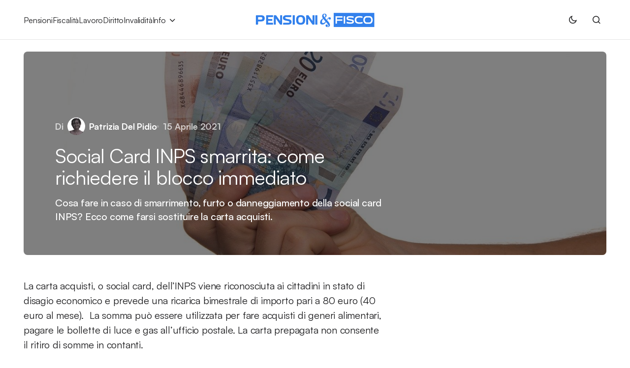

--- FILE ---
content_type: text/html; charset=UTF-8
request_url: https://www.pensioniefisco.it/social-card-inps-smarrita-come-richiedere-il-blocco-immediato
body_size: 15182
content:
<!doctype html>
<html lang="it-IT">
<head>
	<meta charset="UTF-8" />
	<meta name="viewport" content="width=device-width, initial-scale=1" />
	<link rel="profile" href="https://gmpg.org/xfn/11" />

	<meta name='robots' content='index, follow, max-image-preview:large, max-snippet:-1, max-video-preview:-1' />

	<title>Social Card INPS smarrita: come richiedere il blocco immediato - PensionieFisco.it</title>
	<meta name="description" content="Cosa fare in caso di smarrimento, furto o danneggiamento della social card INPS? Ecco come farsi sostituire la carta acquisti." />
	<link rel="canonical" href="https://www.pensioniefisco.it/social-card-inps-smarrita-come-richiedere-il-blocco-immediato" />
	<meta property="og:locale" content="it_IT" />
	<meta property="og:type" content="article" />
	<meta property="og:title" content="Social Card INPS smarrita: come richiedere il blocco immediato - PensionieFisco.it" />
	<meta property="og:description" content="Cosa fare in caso di smarrimento, furto o danneggiamento della social card INPS? Ecco come farsi sostituire la carta acquisti." />
	<meta property="og:url" content="https://www.pensioniefisco.it/social-card-inps-smarrita-come-richiedere-il-blocco-immediato" />
	<meta property="og:site_name" content="PensionieFisco.it" />
	<meta property="article:publisher" content="https://www.facebook.com/Pensioniefisco" />
	<meta property="article:published_time" content="2021-04-15T16:23:59+00:00" />
	<meta property="article:modified_time" content="2023-07-21T01:43:10+00:00" />
	<meta property="og:image" content="https://www.pensioniefisco.it/wp-content/uploads/2021/01/carta-acquisti-inps-2020-bimbi-anziani.jpg" />
	<meta property="og:image:width" content="1280" />
	<meta property="og:image:height" content="853" />
	<meta property="og:image:type" content="image/jpeg" />
	<meta name="author" content="Patrizia Del Pidio" />
	<meta name="twitter:card" content="summary_large_image" />
	<script type="application/ld+json" class="yoast-schema-graph">{"@context":"https://schema.org","@graph":[{"@type":"NewsArticle","@id":"https://www.pensioniefisco.it/social-card-inps-smarrita-come-richiedere-il-blocco-immediato#article","isPartOf":{"@id":"https://www.pensioniefisco.it/social-card-inps-smarrita-come-richiedere-il-blocco-immediato"},"author":{"name":"Patrizia Del Pidio","@id":"https://www.pensioniefisco.it/#/schema/person/c884cd0ff8ee8503855b720cf7f9801a"},"headline":"Social Card INPS smarrita: come richiedere il blocco immediato","datePublished":"2021-04-15T16:23:59+00:00","dateModified":"2023-07-21T01:43:10+00:00","mainEntityOfPage":{"@id":"https://www.pensioniefisco.it/social-card-inps-smarrita-come-richiedere-il-blocco-immediato"},"wordCount":336,"publisher":{"@id":"https://www.pensioniefisco.it/#organization"},"image":{"@id":"https://www.pensioniefisco.it/social-card-inps-smarrita-come-richiedere-il-blocco-immediato#primaryimage"},"thumbnailUrl":"https://www.pensioniefisco.it/wp-content/uploads/2021/01/carta-acquisti-inps-2020-bimbi-anziani.jpg","keywords":["Bonus e Detrazioni"],"articleSection":["Pensioni"],"inLanguage":"it-IT","copyrightYear":"2021","copyrightHolder":{"@id":"https://www.pensioniefisco.it/#organization"}},{"@type":"WebPage","@id":"https://www.pensioniefisco.it/social-card-inps-smarrita-come-richiedere-il-blocco-immediato","url":"https://www.pensioniefisco.it/social-card-inps-smarrita-come-richiedere-il-blocco-immediato","name":"Social Card INPS smarrita: come richiedere il blocco immediato - PensionieFisco.it","isPartOf":{"@id":"https://www.pensioniefisco.it/#website"},"primaryImageOfPage":{"@id":"https://www.pensioniefisco.it/social-card-inps-smarrita-come-richiedere-il-blocco-immediato#primaryimage"},"image":{"@id":"https://www.pensioniefisco.it/social-card-inps-smarrita-come-richiedere-il-blocco-immediato#primaryimage"},"thumbnailUrl":"https://www.pensioniefisco.it/wp-content/uploads/2021/01/carta-acquisti-inps-2020-bimbi-anziani.jpg","datePublished":"2021-04-15T16:23:59+00:00","dateModified":"2023-07-21T01:43:10+00:00","description":"Cosa fare in caso di smarrimento, furto o danneggiamento della social card INPS? Ecco come farsi sostituire la carta acquisti.","breadcrumb":{"@id":"https://www.pensioniefisco.it/social-card-inps-smarrita-come-richiedere-il-blocco-immediato#breadcrumb"},"inLanguage":"it-IT","potentialAction":[{"@type":"ReadAction","target":["https://www.pensioniefisco.it/social-card-inps-smarrita-come-richiedere-il-blocco-immediato"]}]},{"@type":"ImageObject","inLanguage":"it-IT","@id":"https://www.pensioniefisco.it/social-card-inps-smarrita-come-richiedere-il-blocco-immediato#primaryimage","url":"https://www.pensioniefisco.it/wp-content/uploads/2021/01/carta-acquisti-inps-2020-bimbi-anziani.jpg","contentUrl":"https://www.pensioniefisco.it/wp-content/uploads/2021/01/carta-acquisti-inps-2020-bimbi-anziani.jpg","width":1280,"height":853,"caption":"anziani"},{"@type":"BreadcrumbList","@id":"https://www.pensioniefisco.it/social-card-inps-smarrita-come-richiedere-il-blocco-immediato#breadcrumb","itemListElement":[{"@type":"ListItem","position":1,"name":"Home","item":"https://www.pensioniefisco.it/"},{"@type":"ListItem","position":2,"name":"Pensioni","item":"https://www.pensioniefisco.it/pensioni-notizie"},{"@type":"ListItem","position":3,"name":"Social Card INPS smarrita: come richiedere il blocco immediato"}]},{"@type":"WebSite","@id":"https://www.pensioniefisco.it/#website","url":"https://www.pensioniefisco.it/","name":"Pensioniefisco.it","description":"","publisher":{"@id":"https://www.pensioniefisco.it/#organization"},"potentialAction":[{"@type":"SearchAction","target":{"@type":"EntryPoint","urlTemplate":"https://www.pensioniefisco.it/?s={search_term_string}"},"query-input":{"@type":"PropertyValueSpecification","valueRequired":true,"valueName":"search_term_string"}}],"inLanguage":"it-IT"},{"@type":"Organization","@id":"https://www.pensioniefisco.it/#organization","name":"PensionieFisco.it","url":"https://www.pensioniefisco.it/","logo":{"@type":"ImageObject","inLanguage":"it-IT","@id":"https://www.pensioniefisco.it/#/schema/logo/image/","url":"https://www.pensioniefisco.it/wp-content/uploads/2023/07/pef-brand-696.jpg","contentUrl":"https://www.pensioniefisco.it/wp-content/uploads/2023/07/pef-brand-696.jpg","width":696,"height":696,"caption":"PensionieFisco.it"},"image":{"@id":"https://www.pensioniefisco.it/#/schema/logo/image/"},"sameAs":["https://www.facebook.com/Pensioniefisco"]},{"@type":"Person","@id":"https://www.pensioniefisco.it/#/schema/person/c884cd0ff8ee8503855b720cf7f9801a","name":"Patrizia Del Pidio","image":{"@type":"ImageObject","inLanguage":"it-IT","@id":"https://www.pensioniefisco.it/#/schema/person/image/","url":"https://secure.gravatar.com/avatar/a0fc363c946217bea7b76dbabc2a0421fc04e63218c4f850f56ab7a1db196229?s=96&d=blank&r=g","contentUrl":"https://secure.gravatar.com/avatar/a0fc363c946217bea7b76dbabc2a0421fc04e63218c4f850f56ab7a1db196229?s=96&d=blank&r=g","caption":"Patrizia Del Pidio"},"description":"Giornalista pubblicista dal 2017, è stata direttore responsabile della testata online Investireoggi.it. Collabora dal 2014 con la testata online Orizzontescuola.it ed è stata cofounder e autore del sito web Notizieora.it. Esperta di previdenza e fiscalità da anni, oltre che fornire informazione puntuale e autorevole, risponde alle domande dei lettori su questi argomenti. Vuoi contattarmi? Scrivi una mail a info@pensioniefisco.it","sameAs":["https://www.pensioniefisco.it","https://www.linkedin.com/in/patrizia-del-pidio-59172aa0/"],"url":"https://www.pensioniefisco.it/author/patrizia-delpidio"}]}</script>


<link rel="alternate" type="application/rss+xml" title="PensionieFisco.it &raquo; Feed" href="https://www.pensioniefisco.it/feed" />
<style id='wp-img-auto-sizes-contain-inline-css'>
img:is([sizes=auto i],[sizes^="auto," i]){contain-intrinsic-size:3000px 1500px}
/*# sourceURL=wp-img-auto-sizes-contain-inline-css */
</style>
<style id='wp-block-library-inline-css'>
:root{--wp-block-synced-color:#7a00df;--wp-block-synced-color--rgb:122,0,223;--wp-bound-block-color:var(--wp-block-synced-color);--wp-editor-canvas-background:#ddd;--wp-admin-theme-color:#007cba;--wp-admin-theme-color--rgb:0,124,186;--wp-admin-theme-color-darker-10:#006ba1;--wp-admin-theme-color-darker-10--rgb:0,107,160.5;--wp-admin-theme-color-darker-20:#005a87;--wp-admin-theme-color-darker-20--rgb:0,90,135;--wp-admin-border-width-focus:2px}@media (min-resolution:192dpi){:root{--wp-admin-border-width-focus:1.5px}}.wp-element-button{cursor:pointer}:root .has-very-light-gray-background-color{background-color:#eee}:root .has-very-dark-gray-background-color{background-color:#313131}:root .has-very-light-gray-color{color:#eee}:root .has-very-dark-gray-color{color:#313131}:root .has-vivid-green-cyan-to-vivid-cyan-blue-gradient-background{background:linear-gradient(135deg,#00d084,#0693e3)}:root .has-purple-crush-gradient-background{background:linear-gradient(135deg,#34e2e4,#4721fb 50%,#ab1dfe)}:root .has-hazy-dawn-gradient-background{background:linear-gradient(135deg,#faaca8,#dad0ec)}:root .has-subdued-olive-gradient-background{background:linear-gradient(135deg,#fafae1,#67a671)}:root .has-atomic-cream-gradient-background{background:linear-gradient(135deg,#fdd79a,#004a59)}:root .has-nightshade-gradient-background{background:linear-gradient(135deg,#330968,#31cdcf)}:root .has-midnight-gradient-background{background:linear-gradient(135deg,#020381,#2874fc)}:root{--wp--preset--font-size--normal:16px;--wp--preset--font-size--huge:42px}.has-regular-font-size{font-size:1em}.has-larger-font-size{font-size:2.625em}.has-normal-font-size{font-size:var(--wp--preset--font-size--normal)}.has-huge-font-size{font-size:var(--wp--preset--font-size--huge)}.has-text-align-center{text-align:center}.has-text-align-left{text-align:left}.has-text-align-right{text-align:right}.has-fit-text{white-space:nowrap!important}#end-resizable-editor-section{display:none}.aligncenter{clear:both}.items-justified-left{justify-content:flex-start}.items-justified-center{justify-content:center}.items-justified-right{justify-content:flex-end}.items-justified-space-between{justify-content:space-between}.screen-reader-text{border:0;clip-path:inset(50%);height:1px;margin:-1px;overflow:hidden;padding:0;position:absolute;width:1px;word-wrap:normal!important}.screen-reader-text:focus{background-color:#ddd;clip-path:none;color:#444;display:block;font-size:1em;height:auto;left:5px;line-height:normal;padding:15px 23px 14px;text-decoration:none;top:5px;width:auto;z-index:100000}html :where(.has-border-color){border-style:solid}html :where([style*=border-top-color]){border-top-style:solid}html :where([style*=border-right-color]){border-right-style:solid}html :where([style*=border-bottom-color]){border-bottom-style:solid}html :where([style*=border-left-color]){border-left-style:solid}html :where([style*=border-width]){border-style:solid}html :where([style*=border-top-width]){border-top-style:solid}html :where([style*=border-right-width]){border-right-style:solid}html :where([style*=border-bottom-width]){border-bottom-style:solid}html :where([style*=border-left-width]){border-left-style:solid}html :where(img[class*=wp-image-]){height:auto;max-width:100%}:where(figure){margin:0 0 1em}html :where(.is-position-sticky){--wp-admin--admin-bar--position-offset:var(--wp-admin--admin-bar--height,0px)}@media screen and (max-width:600px){html :where(.is-position-sticky){--wp-admin--admin-bar--position-offset:0px}}

/*# sourceURL=wp-block-library-inline-css */
</style><style id='wp-block-heading-inline-css'>
h1:where(.wp-block-heading).has-background,h2:where(.wp-block-heading).has-background,h3:where(.wp-block-heading).has-background,h4:where(.wp-block-heading).has-background,h5:where(.wp-block-heading).has-background,h6:where(.wp-block-heading).has-background{padding:1.25em 2.375em}h1.has-text-align-left[style*=writing-mode]:where([style*=vertical-lr]),h1.has-text-align-right[style*=writing-mode]:where([style*=vertical-rl]),h2.has-text-align-left[style*=writing-mode]:where([style*=vertical-lr]),h2.has-text-align-right[style*=writing-mode]:where([style*=vertical-rl]),h3.has-text-align-left[style*=writing-mode]:where([style*=vertical-lr]),h3.has-text-align-right[style*=writing-mode]:where([style*=vertical-rl]),h4.has-text-align-left[style*=writing-mode]:where([style*=vertical-lr]),h4.has-text-align-right[style*=writing-mode]:where([style*=vertical-rl]),h5.has-text-align-left[style*=writing-mode]:where([style*=vertical-lr]),h5.has-text-align-right[style*=writing-mode]:where([style*=vertical-rl]),h6.has-text-align-left[style*=writing-mode]:where([style*=vertical-lr]),h6.has-text-align-right[style*=writing-mode]:where([style*=vertical-rl]){rotate:180deg}
/*# sourceURL=https://www.pensioniefisco.it/wp-includes/blocks/heading/style.min.css */
</style>
<style id='wp-block-group-inline-css'>
.wp-block-group{box-sizing:border-box}:where(.wp-block-group.wp-block-group-is-layout-constrained){position:relative}
/*# sourceURL=https://www.pensioniefisco.it/wp-includes/blocks/group/style.min.css */
</style>
<style id='wp-block-paragraph-inline-css'>
.is-small-text{font-size:.875em}.is-regular-text{font-size:1em}.is-large-text{font-size:2.25em}.is-larger-text{font-size:3em}.has-drop-cap:not(:focus):first-letter{float:left;font-size:8.4em;font-style:normal;font-weight:100;line-height:.68;margin:.05em .1em 0 0;text-transform:uppercase}body.rtl .has-drop-cap:not(:focus):first-letter{float:none;margin-left:.1em}p.has-drop-cap.has-background{overflow:hidden}:root :where(p.has-background){padding:1.25em 2.375em}:where(p.has-text-color:not(.has-link-color)) a{color:inherit}p.has-text-align-left[style*="writing-mode:vertical-lr"],p.has-text-align-right[style*="writing-mode:vertical-rl"]{rotate:180deg}
/*# sourceURL=https://www.pensioniefisco.it/wp-includes/blocks/paragraph/style.min.css */
</style>
<style id='global-styles-inline-css'>
:root{--wp--preset--aspect-ratio--square: 1;--wp--preset--aspect-ratio--4-3: 4/3;--wp--preset--aspect-ratio--3-4: 3/4;--wp--preset--aspect-ratio--3-2: 3/2;--wp--preset--aspect-ratio--2-3: 2/3;--wp--preset--aspect-ratio--16-9: 16/9;--wp--preset--aspect-ratio--9-16: 9/16;--wp--preset--color--black: #000000;--wp--preset--color--cyan-bluish-gray: #abb8c3;--wp--preset--color--white: #FFFFFF;--wp--preset--color--pale-pink: #f78da7;--wp--preset--color--vivid-red: #cf2e2e;--wp--preset--color--luminous-vivid-orange: #ff6900;--wp--preset--color--luminous-vivid-amber: #fcb900;--wp--preset--color--light-green-cyan: #7bdcb5;--wp--preset--color--vivid-green-cyan: #00d084;--wp--preset--color--pale-cyan-blue: #8ed1fc;--wp--preset--color--vivid-cyan-blue: #0693e3;--wp--preset--color--vivid-purple: #9b51e0;--wp--preset--color--blue: #59BACC;--wp--preset--color--green: #58AD69;--wp--preset--color--orange: #FFBC49;--wp--preset--color--red: #e32c26;--wp--preset--color--gray-50: #f8f9fa;--wp--preset--color--gray-100: #f8f9fb;--wp--preset--color--gray-200: #E0E0E0;--wp--preset--color--primary: #1D1D1F;--wp--preset--color--secondary: #616162;--wp--preset--color--layout: #f1f1f2;--wp--preset--color--border: #E4E4E4;--wp--preset--color--divider: #1D1D1F;--wp--preset--gradient--vivid-cyan-blue-to-vivid-purple: linear-gradient(135deg,rgb(6,147,227) 0%,rgb(155,81,224) 100%);--wp--preset--gradient--light-green-cyan-to-vivid-green-cyan: linear-gradient(135deg,rgb(122,220,180) 0%,rgb(0,208,130) 100%);--wp--preset--gradient--luminous-vivid-amber-to-luminous-vivid-orange: linear-gradient(135deg,rgb(252,185,0) 0%,rgb(255,105,0) 100%);--wp--preset--gradient--luminous-vivid-orange-to-vivid-red: linear-gradient(135deg,rgb(255,105,0) 0%,rgb(207,46,46) 100%);--wp--preset--gradient--very-light-gray-to-cyan-bluish-gray: linear-gradient(135deg,rgb(238,238,238) 0%,rgb(169,184,195) 100%);--wp--preset--gradient--cool-to-warm-spectrum: linear-gradient(135deg,rgb(74,234,220) 0%,rgb(151,120,209) 20%,rgb(207,42,186) 40%,rgb(238,44,130) 60%,rgb(251,105,98) 80%,rgb(254,248,76) 100%);--wp--preset--gradient--blush-light-purple: linear-gradient(135deg,rgb(255,206,236) 0%,rgb(152,150,240) 100%);--wp--preset--gradient--blush-bordeaux: linear-gradient(135deg,rgb(254,205,165) 0%,rgb(254,45,45) 50%,rgb(107,0,62) 100%);--wp--preset--gradient--luminous-dusk: linear-gradient(135deg,rgb(255,203,112) 0%,rgb(199,81,192) 50%,rgb(65,88,208) 100%);--wp--preset--gradient--pale-ocean: linear-gradient(135deg,rgb(255,245,203) 0%,rgb(182,227,212) 50%,rgb(51,167,181) 100%);--wp--preset--gradient--electric-grass: linear-gradient(135deg,rgb(202,248,128) 0%,rgb(113,206,126) 100%);--wp--preset--gradient--midnight: linear-gradient(135deg,rgb(2,3,129) 0%,rgb(40,116,252) 100%);--wp--preset--font-size--small: 13px;--wp--preset--font-size--medium: 20px;--wp--preset--font-size--large: 36px;--wp--preset--font-size--x-large: 42px;--wp--preset--spacing--20: 0.44rem;--wp--preset--spacing--30: 0.67rem;--wp--preset--spacing--40: 1rem;--wp--preset--spacing--50: 1.5rem;--wp--preset--spacing--60: 2.25rem;--wp--preset--spacing--70: 3.38rem;--wp--preset--spacing--80: 5.06rem;--wp--preset--shadow--natural: 6px 6px 9px rgba(0, 0, 0, 0.2);--wp--preset--shadow--deep: 12px 12px 50px rgba(0, 0, 0, 0.4);--wp--preset--shadow--sharp: 6px 6px 0px rgba(0, 0, 0, 0.2);--wp--preset--shadow--outlined: 6px 6px 0px -3px rgb(255, 255, 255), 6px 6px rgb(0, 0, 0);--wp--preset--shadow--crisp: 6px 6px 0px rgb(0, 0, 0);}:where(.is-layout-flex){gap: 0.5em;}:where(.is-layout-grid){gap: 0.5em;}body .is-layout-flex{display: flex;}.is-layout-flex{flex-wrap: wrap;align-items: center;}.is-layout-flex > :is(*, div){margin: 0;}body .is-layout-grid{display: grid;}.is-layout-grid > :is(*, div){margin: 0;}:where(.wp-block-columns.is-layout-flex){gap: 2em;}:where(.wp-block-columns.is-layout-grid){gap: 2em;}:where(.wp-block-post-template.is-layout-flex){gap: 1.25em;}:where(.wp-block-post-template.is-layout-grid){gap: 1.25em;}.has-black-color{color: var(--wp--preset--color--black) !important;}.has-cyan-bluish-gray-color{color: var(--wp--preset--color--cyan-bluish-gray) !important;}.has-white-color{color: var(--wp--preset--color--white) !important;}.has-pale-pink-color{color: var(--wp--preset--color--pale-pink) !important;}.has-vivid-red-color{color: var(--wp--preset--color--vivid-red) !important;}.has-luminous-vivid-orange-color{color: var(--wp--preset--color--luminous-vivid-orange) !important;}.has-luminous-vivid-amber-color{color: var(--wp--preset--color--luminous-vivid-amber) !important;}.has-light-green-cyan-color{color: var(--wp--preset--color--light-green-cyan) !important;}.has-vivid-green-cyan-color{color: var(--wp--preset--color--vivid-green-cyan) !important;}.has-pale-cyan-blue-color{color: var(--wp--preset--color--pale-cyan-blue) !important;}.has-vivid-cyan-blue-color{color: var(--wp--preset--color--vivid-cyan-blue) !important;}.has-vivid-purple-color{color: var(--wp--preset--color--vivid-purple) !important;}.has-black-background-color{background-color: var(--wp--preset--color--black) !important;}.has-cyan-bluish-gray-background-color{background-color: var(--wp--preset--color--cyan-bluish-gray) !important;}.has-white-background-color{background-color: var(--wp--preset--color--white) !important;}.has-pale-pink-background-color{background-color: var(--wp--preset--color--pale-pink) !important;}.has-vivid-red-background-color{background-color: var(--wp--preset--color--vivid-red) !important;}.has-luminous-vivid-orange-background-color{background-color: var(--wp--preset--color--luminous-vivid-orange) !important;}.has-luminous-vivid-amber-background-color{background-color: var(--wp--preset--color--luminous-vivid-amber) !important;}.has-light-green-cyan-background-color{background-color: var(--wp--preset--color--light-green-cyan) !important;}.has-vivid-green-cyan-background-color{background-color: var(--wp--preset--color--vivid-green-cyan) !important;}.has-pale-cyan-blue-background-color{background-color: var(--wp--preset--color--pale-cyan-blue) !important;}.has-vivid-cyan-blue-background-color{background-color: var(--wp--preset--color--vivid-cyan-blue) !important;}.has-vivid-purple-background-color{background-color: var(--wp--preset--color--vivid-purple) !important;}.has-black-border-color{border-color: var(--wp--preset--color--black) !important;}.has-cyan-bluish-gray-border-color{border-color: var(--wp--preset--color--cyan-bluish-gray) !important;}.has-white-border-color{border-color: var(--wp--preset--color--white) !important;}.has-pale-pink-border-color{border-color: var(--wp--preset--color--pale-pink) !important;}.has-vivid-red-border-color{border-color: var(--wp--preset--color--vivid-red) !important;}.has-luminous-vivid-orange-border-color{border-color: var(--wp--preset--color--luminous-vivid-orange) !important;}.has-luminous-vivid-amber-border-color{border-color: var(--wp--preset--color--luminous-vivid-amber) !important;}.has-light-green-cyan-border-color{border-color: var(--wp--preset--color--light-green-cyan) !important;}.has-vivid-green-cyan-border-color{border-color: var(--wp--preset--color--vivid-green-cyan) !important;}.has-pale-cyan-blue-border-color{border-color: var(--wp--preset--color--pale-cyan-blue) !important;}.has-vivid-cyan-blue-border-color{border-color: var(--wp--preset--color--vivid-cyan-blue) !important;}.has-vivid-purple-border-color{border-color: var(--wp--preset--color--vivid-purple) !important;}.has-vivid-cyan-blue-to-vivid-purple-gradient-background{background: var(--wp--preset--gradient--vivid-cyan-blue-to-vivid-purple) !important;}.has-light-green-cyan-to-vivid-green-cyan-gradient-background{background: var(--wp--preset--gradient--light-green-cyan-to-vivid-green-cyan) !important;}.has-luminous-vivid-amber-to-luminous-vivid-orange-gradient-background{background: var(--wp--preset--gradient--luminous-vivid-amber-to-luminous-vivid-orange) !important;}.has-luminous-vivid-orange-to-vivid-red-gradient-background{background: var(--wp--preset--gradient--luminous-vivid-orange-to-vivid-red) !important;}.has-very-light-gray-to-cyan-bluish-gray-gradient-background{background: var(--wp--preset--gradient--very-light-gray-to-cyan-bluish-gray) !important;}.has-cool-to-warm-spectrum-gradient-background{background: var(--wp--preset--gradient--cool-to-warm-spectrum) !important;}.has-blush-light-purple-gradient-background{background: var(--wp--preset--gradient--blush-light-purple) !important;}.has-blush-bordeaux-gradient-background{background: var(--wp--preset--gradient--blush-bordeaux) !important;}.has-luminous-dusk-gradient-background{background: var(--wp--preset--gradient--luminous-dusk) !important;}.has-pale-ocean-gradient-background{background: var(--wp--preset--gradient--pale-ocean) !important;}.has-electric-grass-gradient-background{background: var(--wp--preset--gradient--electric-grass) !important;}.has-midnight-gradient-background{background: var(--wp--preset--gradient--midnight) !important;}.has-small-font-size{font-size: var(--wp--preset--font-size--small) !important;}.has-medium-font-size{font-size: var(--wp--preset--font-size--medium) !important;}.has-large-font-size{font-size: var(--wp--preset--font-size--large) !important;}.has-x-large-font-size{font-size: var(--wp--preset--font-size--x-large) !important;}
/*# sourceURL=global-styles-inline-css */
</style>

<style id='classic-theme-styles-inline-css'>
/*! This file is auto-generated */
.wp-block-button__link{color:#fff;background-color:#32373c;border-radius:9999px;box-shadow:none;text-decoration:none;padding:calc(.667em + 2px) calc(1.333em + 2px);font-size:1.125em}.wp-block-file__button{background:#32373c;color:#fff;text-decoration:none}
/*# sourceURL=/wp-includes/css/classic-themes.min.css */
</style>
<link rel='stylesheet' id='csco_child_css-css' href='https://www.pensioniefisco.it/wp-content/themes/swyft-child/style.css?ver=1.0.0' media='all' />
<link rel='stylesheet' id='csco-styles-css' href='https://www.pensioniefisco.it/wp-content/themes/swyft/style.css?ver=1.0.6' media='all' />
<style id='cs-theme-fonts-inline-css'>
@font-face {font-family: satoshi;src: url('https://www.pensioniefisco.it/wp-content/themes/swyft/assets/static/fonts/satoshi-regular.woff2') format('woff2'),url('https://www.pensioniefisco.it/wp-content/themes/swyft/assets/static/fonts/satoshi-regular.woff') format('woff');font-weight: 400;font-style: normal;font-display: swap;}@font-face {font-family: satoshi;src: url('https://www.pensioniefisco.it/wp-content/themes/swyft/assets/static/fonts/satoshi-500.woff2') format('woff2'),url('https://www.pensioniefisco.it/wp-content/themes/swyft/assets/static/fonts/satoshi-500.woff') format('woff');font-weight: 500;font-style: normal;font-display: swap;}@font-face {font-family: satoshi;src: url('https://www.pensioniefisco.it/wp-content/themes/swyft/assets/static/fonts/satoshi-700.woff2') format('woff2'),url('https://www.pensioniefisco.it/wp-content/themes/swyft/assets/static/fonts/satoshi-700.woff') format('woff');font-weight: 700;font-style: normal;font-display: swap;}
/*# sourceURL=cs-theme-fonts-inline-css */
</style>
<style id='cs-customizer-output-styles-inline-css'>
:root{--cs-light-site-background:#FFFFFF;--cs-dark-site-background:#1c1c1c;--cs-light-layout-background:#f1f1f2;--cs-dark-layout-background:#232323;--cs-light-primary-color:#1D1D1F;--cs-dark-primary-color:#FFFFFF;--cs-light-secondary-color:#616162;--cs-dark-secondary-color:#CDCBCA;--cs-light-accent-color:#1e73be;--cs-dark-accent-color:#dfac2e;--cs-light-button-hover-background:#1e73be;--cs-dark-button-hover-background:#dfac2e;--cs-light-button-hover-color:#FFFFFF;--cs-dark-button-hover-color:#FFFFFF;--cs-light-button-background:#1D1D1F;--cs-dark-button-background:#3e3e3e;--cs-light-button-color:#FFFFFF;--cs-dark-button-color:#FFFFFF;--cs-light-secondary-button-background:#EDEDED;--cs-dark-secondary-button-background:#3e3e3e;--cs-light-secondary-button-color:#1D1D1F;--cs-dark-secondary-button-color:#FFFFFF;--cs-light-border-color:#E4E4E4;--cs-dark-border-color:#343434;--cs-light-divider-color:#1D1D1F;--cs-dark-divider-color:#494949;--cs-layout-elements-border-radius:4px;--cs-thumbnail-border-radius:8px;--cs-button-border-radius:6px;--cs-heading-1-font-size:3.4rem;--cs-heading-2-font-size:2.8rem;--cs-heading-3-font-size:2.5rem;--cs-heading-4-font-size:2rem;--cs-heading-5-font-size:1.625rem;--cs-heading-6-font-size:1.5rem;--cs-header-initial-height:80px;--cs-header-height:80px;--cs-header-border-width:1px;}:root, [data-scheme="light"]{--cs-light-overlay-background-rgb:0,0,0;}:root, [data-scheme="dark"]{--cs-dark-overlay-background-rgb:0,0,0;}.cs-posts-area__home.cs-posts-area__grid{--cs-posts-area-grid-columns:3;--cs-posts-area-grid-column-gap:32px;}.cs-posts-area__home{--cs-posts-area-grid-row-gap:96px;--cs-entry-title-font-size:1.625rem;}.cs-posts-area__archive{--cs-posts-area-grid-row-gap:96px;--cs-entry-title-font-size:1.625rem;}.cs-read-next .cs-posts-area__read-next{--cs-posts-area-grid-row-gap:96px;}.cs-posts-area__read-next{--cs-entry-title-font-size:1.625rem;}@media (max-width: 1199.98px){.cs-posts-area__home.cs-posts-area__grid{--cs-posts-area-grid-columns:3;--cs-posts-area-grid-column-gap:24px;}.cs-posts-area__home{--cs-posts-area-grid-row-gap:48px;--cs-entry-title-font-size:1.625rem;}.cs-posts-area__archive{--cs-posts-area-grid-row-gap:48px;--cs-entry-title-font-size:1.625rem;}.cs-read-next .cs-posts-area__read-next{--cs-posts-area-grid-row-gap:48px;}.cs-posts-area__read-next{--cs-entry-title-font-size:1.625rem;}}@media (max-width: 991.98px){.cs-posts-area__home.cs-posts-area__grid{--cs-posts-area-grid-columns:2;--cs-posts-area-grid-column-gap:24px;}.cs-posts-area__home{--cs-posts-area-grid-row-gap:40px;--cs-entry-title-font-size:1.5rem;}.cs-posts-area__archive{--cs-posts-area-grid-row-gap:40px;--cs-entry-title-font-size:1.5rem;}.cs-read-next .cs-posts-area__read-next{--cs-posts-area-grid-row-gap:40px;}.cs-posts-area__read-next{--cs-entry-title-font-size:1.5rem;}}@media (max-width: 575.98px){.cs-posts-area__home.cs-posts-area__grid{--cs-posts-area-grid-columns:1;--cs-posts-area-grid-column-gap:24px;}.cs-posts-area__home{--cs-posts-area-grid-row-gap:40px;--cs-entry-title-font-size:1.5rem;}.cs-posts-area__archive{--cs-posts-area-grid-row-gap:40px;--cs-entry-title-font-size:1.5rem;}.cs-read-next .cs-posts-area__read-next{--cs-posts-area-grid-row-gap:40px;}.cs-posts-area__read-next{--cs-entry-title-font-size:1.5rem;}}
/*# sourceURL=cs-customizer-output-styles-inline-css */
</style>
<meta name="generator" content="auto-sizes 1.7.0">
  <script src="https://cdn.onesignal.com/sdks/web/v16/OneSignalSDK.page.js" defer></script>
  <script>
          window.OneSignalDeferred = window.OneSignalDeferred || [];
          OneSignalDeferred.push(async function(OneSignal) {
            await OneSignal.init({
              appId: "d21e31cf-270d-43b4-a928-84018ab8e595",
              serviceWorkerOverrideForTypical: true,
              path: "https://www.pensioniefisco.it/wp-content/plugins/onesignal-free-web-push-notifications/sdk_files/",
              serviceWorkerParam: { scope: "/wp-content/plugins/onesignal-free-web-push-notifications/sdk_files/push/onesignal/" },
              serviceWorkerPath: "OneSignalSDKWorker.js",
            });
          });

          // Unregister the legacy OneSignal service worker to prevent scope conflicts
          if (navigator.serviceWorker) {
            navigator.serviceWorker.getRegistrations().then((registrations) => {
              // Iterate through all registered service workers
              registrations.forEach((registration) => {
                // Check the script URL to identify the specific service worker
                if (registration.active && registration.active.scriptURL.includes('OneSignalSDKWorker.js.php')) {
                  // Unregister the service worker
                  registration.unregister().then((success) => {
                    if (success) {
                      console.log('OneSignalSW: Successfully unregistered:', registration.active.scriptURL);
                    } else {
                      console.log('OneSignalSW: Failed to unregister:', registration.active.scriptURL);
                    }
                  });
                }
              });
            }).catch((error) => {
              console.error('Error fetching service worker registrations:', error);
            });
        }
        </script>
<meta name="generator" content="performance-lab 4.0.1; plugins: auto-sizes, embed-optimizer">
<style id='cs-theme-typography'>
	:root {
		/* Base Font */
		--cs-font-base-family: satoshi;
		--cs-font-base-size: 1rem;
		--cs-font-base-weight: 400;
		--cs-font-base-style: normal;
		--cs-font-base-letter-spacing: normal;
		--cs-font-base-line-height: 1.5;

		/* Primary Font */
		--cs-font-primary-family: satoshi;
		--cs-font-primary-size: 0.8125rem;
		--cs-font-primary-weight: 700;
		--cs-font-primary-style: normal;
		--cs-font-primary-letter-spacing: 0.08em;
		--cs-font-primary-text-transform: uppercase;
		--cs-font-primary-line-height: 1.2;

		/* Secondary Font */
		--cs-font-secondary-family: satoshi;
		--cs-font-secondary-size: 0.8125rem;
		--cs-font-secondary-weight: 400;
		--cs-font-secondary-style: normal;
		--cs-font-secondary-letter-spacing: -0.01em;
		--cs-font-secondary-text-transform: none;
		--cs-font-secondary-line-height: 1.2;

		/* Post Title Font Size */
		--cs-font-post-title-family: satoshi;
		--cs-font-post-title-weight: 400;
		--cs-font-post-title-size: 3.5rem;
		--cs-font-post-title-letter-spacing: -0.02em;
		--cs-font-post-title-line-height: 1.12;

		/* Post Subbtitle */
		--cs-font-post-subtitle-family: satoshi;
		--cs-font-post-subtitle-weight: 500;
		--cs-font-post-subtitle-size: 1.25rem;
		--cs-font-post-subtitle-letter-spacing: -0.01em;
		--cs-font-post-subtitle-line-height: 1.4;

		/* Post Category Font */
		--cs-font-category-family: satoshi;
		--cs-font-category-size: 0.875rem;
		--cs-font-category-weight: 400;
		--cs-font-category-style: normal;
		--cs-font-category-letter-spacing: -0.01em;
		--cs-font-category-text-transform: none;
		--cs-font-category-line-height: 1.2;

		/* Post Meta Font */
		--cs-font-post-meta-family: satoshi;
		--cs-font-post-meta-size: 1rem;
		--cs-font-post-meta-weight: 700;
		--cs-font-post-meta-style: normal;
		--cs-font-post-meta-letter-spacing: -0.01em;
		--cs-font-post-meta-text-transform: none;
		--cs-font-post-meta-line-height: 1.2;

		/* Post Content */
		--cs-font-post-content-family: satoshi;
		--cs-font-post-content-weight: 400;
		--cs-font-post-content-size: 1.25rem;
		--cs-font-post-content-letter-spacing: -0.01em;
		--cs-font-post-content-line-height: 1.5;

		/* Input Font */
		--cs-font-input-family: satoshi;
		--cs-font-input-size: 1rem;
		--cs-font-input-weight: 500;
		--cs-font-input-style: normal;
		--cs-font-input-line-height: 1.4;
		--cs-font-input-letter-spacing: normal;
		--cs-font-input-text-transform: none;

		/* Entry Title Font Size */
		--cs-font-entry-title-family: satoshi;
		--cs-font-entry-title-weight: 400;
		--cs-font-entry-title-letter-spacing: -0.01em;
		--cs-font-entry-title-line-height: 1.3;

		/* Entry Excerpt */
		--cs-font-entry-excerpt-family: satoshi;
		--cs-font-entry-excerpt-weight: 500;
		--cs-font-entry-excerpt-size: 1.125rem;
		--cs-font-entry-excerpt-letter-spacing: -0.01em;
		--cs-font-entry-excerpt-line-height: 1.4;

		/* Logos --------------- */

		/* Main Logo */
		--cs-font-main-logo-family: Inter;
		--cs-font-main-logo-size: 1.375rem;
		--cs-font-main-logo-weight: 700;
		--cs-font-main-logo-style: normal;
		--cs-font-main-logo-letter-spacing: -0.04em;
		--cs-font-main-logo-text-transform: none;

		/* Footer Logo */
		--cs-font-footer-logo-family: -apple-system, BlinkMacSystemFont, "Segoe UI", Roboto, Oxygen-Sans, Ubuntu, Cantarell, "Helvetica Neue", sans-serif;
		--cs-font-footer-logo-size: 1.375rem;
		--cs-font-footer-logo-weight: ;
		--cs-font-footer-logo-style: ;
		--cs-font-footer-logo-letter-spacing: -0.04em;
		--cs-font-footer-logo-text-transform: none;

		/* Headings --------------- */

		/* Headings */
		--cs-font-headings-family: satoshi;
		--cs-font-headings-weight: 400;
		--cs-font-headings-style: normal;
		--cs-font-headings-line-height: 1.2;
		--cs-font-headings-letter-spacing: normal;
		--cs-font-headings-text-transform: none;

		/* Menu Font --------------- */

		/* Menu */
		/* Used for main top level menu elements. */
		--cs-font-menu-family: satoshi;
		--cs-font-menu-size: 1rem;
		--cs-font-menu-weight: 400;
		--cs-font-menu-style: normal;
		--cs-font-menu-letter-spacing: -0.01em;
		--cs-font-menu-text-transform: none;
		--cs-font-menu-line-height: 1.2 ;

		/* Submenu Font */
		/* Used for submenu elements. */
		--cs-font-submenu-family: satoshi;
		--cs-font-submenu-size: 1rem;
		--cs-font-submenu-weight: 500;
		--cs-font-submenu-style: normal;
		--cs-font-submenu-letter-spacing: -0.01em;
		--cs-font-submenu-text-transform: none;
		--cs-font-submenu-line-height: 1.2;

		/* Footer Menu */
		--cs-font-footer-menu-family: satoshi;
		--cs-font-footer-menu-size: 1rem;
		--cs-font-footer-menu-weight: 500;
		--cs-font-footer-menu-style: normal;
		--cs-font-footer-menu-letter-spacing: -0.01em;
		--cs-font-footer-menu-text-transform: none;
		--cs-font-footer-menu-line-height: 1.2;

		/* Footer Submenu Font */
		--cs-font-footer-submenu-family: satoshi;
		--cs-font-footer-submenu-size: 1rem;
		--cs-font-footer-submenu-weight: 400;
		--cs-font-footer-submenu-style: normal;
		--cs-font-footer-submenu-letter-spacing: -0.01em;
		--cs-font-footer-submenu-text-transform: none;
		--cs-font-footer-submenu-line-height: 1.2;
	}
</style>
<meta data-od-replaced-content="optimization-detective 1.0.0-beta4" name="generator" content="optimization-detective 1.0.0-beta4; url_metric_groups={0:empty, 480:empty, 600:empty, 782:populated}">
<meta name="generator" content="embed-optimizer 1.0.0-beta2">
<link rel="icon" href="https://www.pensioniefisco.it/wp-content/uploads/2024/07/cropped-icon-fav-32x32.png" sizes="32x32" />
<link rel="icon" href="https://www.pensioniefisco.it/wp-content/uploads/2024/07/cropped-icon-fav-192x192.png" sizes="192x192" />
<link rel="apple-touch-icon" href="https://www.pensioniefisco.it/wp-content/uploads/2024/07/cropped-icon-fav-180x180.png" />
<meta name="msapplication-TileImage" content="https://www.pensioniefisco.it/wp-content/uploads/2024/07/cropped-icon-fav-270x270.png" />
	
	<!-- Google Analytics -->
	<script>
		window.dataLayer = window.dataLayer || [];
		function gtag(){dataLayer.push(arguments);}
		
		gtag('consent', 'default', {
			'ad_storage': 'denied',
			'ad_personalization': 'denied',
			'ad_user_data': 'denied',
			'analytics_storage': 'denied',
			'functionality_storage': 'denied',
			'personalization_storage': 'denied',
			'security_storage': 'denied'
		});
		gtag('js', new Date());
		gtag('config', 'G-0H665QG5JV');
	</script>
	<script async src="https://www.googletagmanager.com/gtag/js?id=G-0H665QG5JV"></script>

	<!-- Google Adsense -->
	<script async src="https://pagead2.googlesyndication.com/pagead/js/adsbygoogle.js?client=ca-pub-3137499407441661" crossorigin="anonymous"></script>
	
	<!-- Iubenda CMP -->
	<!--<script type="text/javascript">
	var _iub = _iub || [];
	_iub.csConfiguration = {"siteId":2177095,"cookiePolicyId":42973122,"lang":"it","storage":{"useSiteId":true}};
	</script>
	<script type="text/javascript" src="https://cs.iubenda.com/autoblocking/2177095.js"></script>
	<script type="text/javascript" src="//cdn.iubenda.com/cs/tcf/stub-v2.js"></script>
	<script type="text/javascript" src="//cdn.iubenda.com/cs/tcf/safe-tcf-v2.js"></script>
	<script type="text/javascript" src="//cdn.iubenda.com/cs/iubenda_cs.js" charset="UTF-8" async></script>-->
	
	<!-- Iubenda Cookie Solution -->
	<script type="text/javascript" src="//embeds.iubenda.com/widgets/9d6a45e8-6db6-11ee-8bfc-5ad8d8c564c0.js"></script>
	
	<!-- Test: Discover Feed RSS -->
	<link rel="alternate" type="application/rss+xml" href="https://pensioniefisco.it/feed/gn">
	
	<!-- Pubtech CMP -->
	<!--
	<script type="module" src='https://cmp.pubtech.ai/448/pubtech-cmp-v2-esm.js'></script>
	<script nomodule>
		!function() {
			var e=document,t=e.createElement('script');
			if(!('noModule'in t)&&'onbeforeload'in t) {
				var n=!1;
				e.addEventListener('beforeload',(function(e) {
					if(e.target===t) n=!0;
					else if(!e.target.hasAttribute('nomodule')||!n)
						return;
					e.preventDefault()
				}),!0),t.type='module',t.src='.',e.head.appendChild(t),t.remove()
			}
		}();
	</script>
	<script nomodule data-src='https://cmp.pubtech.ai/448/pubtech-cmp-v2.js' src='https://cmp.pubtech.ai/448/pubtech-cmp-v2.js'></script>
	<script>
	var __pubtech_queue_on_consent = __pubtech_queue_on_consent || [];
	(adsbygoogle=window.adsbygoogle||[]).pauseAdRequests=1;
	__pubtech_queue_on_consent.push((cmpType, data) => {
		(adsbygoogle=window.adsbygoogle||[]).pauseAdRequests=0;
	});
	</script>
	-->

</head>

<body class="wp-singular post-template-default single single-post postid-6029 single-format-standard wp-embed-responsive wp-theme-swyft wp-child-theme-swyft-child cs-page-layout-right cs-navbar-smart-enabled cs-sticky-sidebar-enabled cs-stick-to-top" data-scheme='auto'>



	<div class="cs-site-overlay"></div>

	<div class="cs-offcanvas">
		<div class="cs-offcanvas__header">
			
					<div class="cs-logo">
			<a class="cs-header__logo cs-logo-default " href="https://www.pensioniefisco.it/">
				<img src="https://www.pensioniefisco.it/wp-content/uploads/2023/05/pensioni-e-fisco-logo-2023.png"  alt="PensionieFisco.it"  width="245"  height="35" >			</a>

									<a class="cs-header__logo cs-logo-dark " href="https://www.pensioniefisco.it/">
							<img src="https://www.pensioniefisco.it/wp-content/uploads/2023/05/pensioni-e-fisco-logo-2023.png"  alt="PensionieFisco.it"  width="245"  height="35" >						</a>
							</div>
		
			<nav class="cs-offcanvas__nav">
				<span class="cs-offcanvas__toggle" role="button" aria-label="Close mobile menu button"><i class="cs-icon cs-icon-x"></i></span>
			</nav>

					</div>
		<aside class="cs-offcanvas__sidebar">
			<div class="cs-offcanvas__inner cs-offcanvas__area cs-widget-area">
				<div class="widget widget_nav_menu"><div class="menu-main-menu-container"><ul id="menu-main-menu" class="menu"><li id="menu-item-163" class="menu-item menu-item-type-taxonomy menu-item-object-category current-post-ancestor current-menu-parent current-post-parent menu-item-163"><a href="https://www.pensioniefisco.it/pensioni-notizie">Pensioni</a></li>
<li id="menu-item-161" class="menu-item menu-item-type-taxonomy menu-item-object-category menu-item-161"><a href="https://www.pensioniefisco.it/fisco">Fiscalità</a></li>
<li id="menu-item-4614" class="menu-item menu-item-type-taxonomy menu-item-object-category menu-item-4614"><a href="https://www.pensioniefisco.it/lavoro">Lavoro</a></li>
<li id="menu-item-72802" class="menu-item menu-item-type-taxonomy menu-item-object-category menu-item-72802"><a href="https://www.pensioniefisco.it/diritto">Diritto</a></li>
<li id="menu-item-77995" class="menu-item menu-item-type-taxonomy menu-item-object-category menu-item-77995"><a href="https://www.pensioniefisco.it/invalidita">Invalidità</a></li>
<li id="menu-item-72798" class="menu-item menu-item-type-custom menu-item-object-custom menu-item-has-children menu-item-72798"><a href="#">Info</a>
<ul class="sub-menu">
	<li id="menu-item-72799" class="menu-item menu-item-type-post_type menu-item-object-page menu-item-72799"><a rel="nofollow" href="https://www.pensioniefisco.it/chi-siamo">Chi siamo</a></li>
	<li id="menu-item-72801" class="menu-item menu-item-type-post_type menu-item-object-page menu-item-72801"><a rel="nofollow" href="https://www.pensioniefisco.it/redazione">Redazione</a></li>
	<li id="menu-item-72800" class="menu-item menu-item-type-post_type menu-item-object-page menu-item-72800"><a rel="nofollow" href="https://www.pensioniefisco.it/contatti">Contatti</a></li>
</ul>
</li>
</ul></div></div>
				
				
				<div class="cs-offcanvas__bottombar">
							<div class="cs-social">
							<a class="cs-social__link" href="https://www.facebook.com/Pensioniefisco/" target="_blank">
					<img src="https://www.pensioniefisco.it/wp-content/uploads/2024/07/demo-2-icon-facebook-0001.webp"  alt="Facebook"  srcset="https://www.pensioniefisco.it/wp-content/uploads/2024/07/demo-2-icon-facebook-0001.webp 1x, https://www.pensioniefisco.it/wp-content/uploads/2024/07/demo-2-icon-facebook-0001@2x.webp 2x" >				</a>
														</div>
					<span class="cs-site-scheme-toggle cs-offcanvas__scheme-toggle" role="button" aria-label="Scheme Toggle">
				<span class="cs-header__scheme-toggle-icons">
					<i class="cs-header__scheme-toggle-icon cs-icon cs-icon-light-mode"></i>
					<i class="cs-header__scheme-toggle-icon cs-icon cs-icon-dark-mode"></i>
				</span>
			</span>
						</div>
			</div>
		</aside>
	</div>
	
<div id="page" class="cs-site">

	
	<div class="cs-site-inner">

		
		
<div class="cs-header-before"></div>

<header class="cs-header cs-header-stretch">
	<div class="cs-container">
		<div class="cs-header__inner cs-header__inner-desktop">
			<div class="cs-header__col cs-col-left">
				<nav class="cs-header__nav"><ul id="menu-main-menu-1" class="cs-header__nav-inner"><li class="menu-item menu-item-type-taxonomy menu-item-object-category current-post-ancestor current-menu-parent current-post-parent menu-item-163"><a href="https://www.pensioniefisco.it/pensioni-notizie"><span><span>Pensioni</span></span></a></li>
<li class="menu-item menu-item-type-taxonomy menu-item-object-category menu-item-161"><a href="https://www.pensioniefisco.it/fisco"><span><span>Fiscalità</span></span></a></li>
<li class="menu-item menu-item-type-taxonomy menu-item-object-category menu-item-4614"><a href="https://www.pensioniefisco.it/lavoro"><span><span>Lavoro</span></span></a></li>
<li class="menu-item menu-item-type-taxonomy menu-item-object-category menu-item-72802"><a href="https://www.pensioniefisco.it/diritto"><span><span>Diritto</span></span></a></li>
<li class="menu-item menu-item-type-taxonomy menu-item-object-category menu-item-77995"><a href="https://www.pensioniefisco.it/invalidita"><span><span>Invalidità</span></span></a></li>
<li class="menu-item menu-item-type-custom menu-item-object-custom menu-item-has-children menu-item-72798"><a href="#" class="menu-item-without-link"><span><span>Info</span></span></a>
<ul class="sub-menu">
	<li class="menu-item menu-item-type-post_type menu-item-object-page menu-item-72799"><a rel="nofollow" href="https://www.pensioniefisco.it/chi-siamo"><span>Chi siamo</span></a></li>
	<li class="menu-item menu-item-type-post_type menu-item-object-page menu-item-72801"><a rel="nofollow" href="https://www.pensioniefisco.it/redazione"><span>Redazione</span></a></li>
	<li class="menu-item menu-item-type-post_type menu-item-object-page menu-item-72800"><a rel="nofollow" href="https://www.pensioniefisco.it/contatti"><span>Contatti</span></a></li>
</ul>
</li>
</ul></nav>			</div>

			<div class="cs-header__col cs-col-center">
						<div class="cs-logo">
			<a class="cs-header__logo cs-logo-default " href="https://www.pensioniefisco.it/">
				<img src="https://www.pensioniefisco.it/wp-content/uploads/2023/05/pensioni-e-fisco-logo-2023.png"  alt="PensionieFisco.it"  width="245"  height="35" >			</a>

									<a class="cs-header__logo cs-logo-dark " href="https://www.pensioniefisco.it/">
							<img src="https://www.pensioniefisco.it/wp-content/uploads/2023/05/pensioni-e-fisco-logo-2023.png"  alt="PensionieFisco.it"  width="245"  height="35" >						</a>
							</div>
					</div>

			<div class="cs-header__col cs-col-right">
							<span class="cs-site-scheme-toggle cs-header__scheme-toggle" role="button" aria-label="Dark mode toggle button">
				<span class="cs-header__scheme-toggle-icons">
					<i class="cs-header__scheme-toggle-icon cs-icon cs-icon-light-mode"></i>
					<i class="cs-header__scheme-toggle-icon cs-icon cs-icon-dark-mode"></i>
				</span>
			</span>
				<span class="cs-header__search-toggle" role="button" aria-label="Search">
			<i class="cs-icon cs-icon-search"></i>
		</span>
					</div>
		</div>

		
<div class="cs-header__inner cs-header__inner-mobile">
	<div class="cs-header__col cs-col-left">
						<span class="cs-header__offcanvas-toggle " role="button" aria-label="Mobile menu button">
					<i class="cs-icon cs-icon-menu1"></i>
				</span>
				</div>
	<div class="cs-header__col cs-col-center">
				<div class="cs-logo">
			<a class="cs-header__logo cs-logo-default " href="https://www.pensioniefisco.it/">
				<img src="https://www.pensioniefisco.it/wp-content/uploads/2023/05/pensioni-e-fisco-logo-2023.png"  alt="PensionieFisco.it"  width="245"  height="35" >			</a>

									<a class="cs-header__logo cs-logo-dark " href="https://www.pensioniefisco.it/">
							<img src="https://www.pensioniefisco.it/wp-content/uploads/2023/05/pensioni-e-fisco-logo-2023.png"  alt="PensionieFisco.it"  width="245"  height="35" >						</a>
							</div>
			</div>
	<div class="cs-header__col cs-col-right">
				<span class="cs-header__search-toggle" role="button" aria-label="Search">
			<i class="cs-icon cs-icon-search"></i>
		</span>
			</div>
</div>
		
<div class="cs-search-overlay"></div>

<div class="cs-search">
	<div class="cs-search__header">
		<h2>What are You Looking for?</h2>

		<span class="cs-search__close" role="button" aria-label="Close search button">
			<i class="cs-icon cs-icon-x"></i>
		</span>
	</div>

	<div class="cs-search__form-container">
		
<form role="search" method="get" class="cs-search__form" action="https://www.pensioniefisco.it/">
	<div class="cs-search__group">
		<input required class="cs-search__input" type="search" value="" name="s" placeholder="Search..." role="searchbox">

		<button class="cs-search__submit" aria-label="Search" type="submit">
			Search		</button>
	</div>
</form>
	</div>

	<div class="cs-search__content">
					<div class="cs-entry__post-meta">
				<div class="cs-meta-category">
					<ul class="post-categories">
													<li>
								<a href="https://www.pensioniefisco.it/diritto" rel="category tag">
									Diritto								</a>
							</li>
													<li>
								<a href="https://www.pensioniefisco.it/fisco" rel="category tag">
									Fiscalità								</a>
							</li>
													<li>
								<a href="https://www.pensioniefisco.it/invalidita" rel="category tag">
									Invalidità								</a>
							</li>
													<li>
								<a href="https://www.pensioniefisco.it/lavoro" rel="category tag">
									Lavoro								</a>
							</li>
													<li>
								<a href="https://www.pensioniefisco.it/news" rel="category tag">
									News								</a>
							</li>
											</ul>
				</div>
			</div>
			</div>
</div>
	</div>
</header>

		
		<main id="main" class="cs-site-primary">

			
			<div class="cs-site-content cs-sidebar-enabled cs-sidebar-right">

				
				<div class="cs-container">

					
	<div class="cs-entry__header cs-entry__header-standard">
		
<div class="cs-entry__outer cs-entry__overlay cs-overlay-ratio cs-ratio-landscape-3-2">
	<div class="cs-entry__inner cs-entry__thumbnail">
		<div class="cs-overlay-background">
			<img width="380" height="253" src="https://www.pensioniefisco.it/wp-content/uploads/2021/01/carta-acquisti-inps-2020-bimbi-anziani-380x253.jpg" class="attachment-csco-thumbnail-uncropped size-csco-thumbnail-uncropped wp-post-image" alt="anziani" decoding="async" fetchpriority="high" srcset="https://www.pensioniefisco.it/wp-content/uploads/2021/01/carta-acquisti-inps-2020-bimbi-anziani-380x253.jpg 380w, https://www.pensioniefisco.it/wp-content/uploads/2021/01/carta-acquisti-inps-2020-bimbi-anziani-300x200.jpg 300w, https://www.pensioniefisco.it/wp-content/uploads/2021/01/carta-acquisti-inps-2020-bimbi-anziani-1220x813.jpg 1220w, https://www.pensioniefisco.it/wp-content/uploads/2021/01/carta-acquisti-inps-2020-bimbi-anziani-768x512.jpg 768w, https://www.pensioniefisco.it/wp-content/uploads/2021/01/carta-acquisti-inps-2020-bimbi-anziani-800x533.jpg 800w, https://www.pensioniefisco.it/wp-content/uploads/2021/01/carta-acquisti-inps-2020-bimbi-anziani-1160x773.jpg 1160w, https://www.pensioniefisco.it/wp-content/uploads/2021/01/carta-acquisti-inps-2020-bimbi-anziani-1024x682.jpg 1024w, https://www.pensioniefisco.it/wp-content/uploads/2021/01/carta-acquisti-inps-2020-bimbi-anziani-630x420.jpg 630w, https://www.pensioniefisco.it/wp-content/uploads/2021/01/carta-acquisti-inps-2020-bimbi-anziani-640x427.jpg 640w, https://www.pensioniefisco.it/wp-content/uploads/2021/01/carta-acquisti-inps-2020-bimbi-anziani-681x454.jpg 681w, https://www.pensioniefisco.it/wp-content/uploads/2021/01/carta-acquisti-inps-2020-bimbi-anziani.jpg 1280w" sizes="(max-width: 380px) 100vw, 380px" />			<img width="1280" height="853" src="https://www.pensioniefisco.it/wp-content/uploads/2021/01/carta-acquisti-inps-2020-bimbi-anziani.jpg" class="attachment-csco-extra-large-uncropped size-csco-extra-large-uncropped wp-post-image" alt="anziani" decoding="async" srcset="https://www.pensioniefisco.it/wp-content/uploads/2021/01/carta-acquisti-inps-2020-bimbi-anziani.jpg 1280w, https://www.pensioniefisco.it/wp-content/uploads/2021/01/carta-acquisti-inps-2020-bimbi-anziani-300x200.jpg 300w, https://www.pensioniefisco.it/wp-content/uploads/2021/01/carta-acquisti-inps-2020-bimbi-anziani-1220x813.jpg 1220w, https://www.pensioniefisco.it/wp-content/uploads/2021/01/carta-acquisti-inps-2020-bimbi-anziani-768x512.jpg 768w, https://www.pensioniefisco.it/wp-content/uploads/2021/01/carta-acquisti-inps-2020-bimbi-anziani-380x253.jpg 380w, https://www.pensioniefisco.it/wp-content/uploads/2021/01/carta-acquisti-inps-2020-bimbi-anziani-800x533.jpg 800w, https://www.pensioniefisco.it/wp-content/uploads/2021/01/carta-acquisti-inps-2020-bimbi-anziani-1160x773.jpg 1160w, https://www.pensioniefisco.it/wp-content/uploads/2021/01/carta-acquisti-inps-2020-bimbi-anziani-1024x682.jpg 1024w, https://www.pensioniefisco.it/wp-content/uploads/2021/01/carta-acquisti-inps-2020-bimbi-anziani-630x420.jpg 630w, https://www.pensioniefisco.it/wp-content/uploads/2021/01/carta-acquisti-inps-2020-bimbi-anziani-640x427.jpg 640w, https://www.pensioniefisco.it/wp-content/uploads/2021/01/carta-acquisti-inps-2020-bimbi-anziani-681x454.jpg 681w" sizes="(max-width: 1280px) 100vw, 1280px" />		</div>
	</div>
	<div class="cs-entry__inner cs-entry__content cs-overlay-content" data-scheme="inverse">
		<div class="cs-entry__post-meta" ><div class="cs-meta-author"><span class="cs-meta-author-by">Di</span><a class="cs-meta-author-link url fn n" href="https://www.pensioniefisco.it/author/patrizia-delpidio"><picture class="cs-meta-author-avatar"><img alt='' src='https://secure.gravatar.com/avatar/a0fc363c946217bea7b76dbabc2a0421fc04e63218c4f850f56ab7a1db196229?s=36&#038;d=blank&#038;r=g' srcset='https://secure.gravatar.com/avatar/a0fc363c946217bea7b76dbabc2a0421fc04e63218c4f850f56ab7a1db196229?s=72&#038;d=blank&#038;r=g 2x' class='avatar avatar-36 photo' height='36' width='36' decoding='async'/></picture><span class="cs-meta-author-name">Patrizia Del Pidio</span></a></div><div class="cs-meta-date">15 Aprile 2021</div></div><h1 class="cs-entry__title"><span>Social Card INPS smarrita: come richiedere il blocco immediato</span></h1>				<div class="cs-entry__subtitle">
					Cosa fare in caso di smarrimento, furto o danneggiamento della social card INPS? Ecco come farsi sostituire la carta acquisti.				</div>
					</div>
</div>

	</div>

	
					<div id="content" class="cs-main-content">

						
<div id="primary" class="cs-content-area">

	
	
		
			
<div class="cs-entry__wrap">

	
	<div class="cs-entry__container">

		
		<div class="cs-entry__content-wrap">
			
			<div class="entry-content">
				
<p>La carta acquisti, o social card, dell’INPS viene riconosciuta ai cittadini in stato di disagio economico e prevede una ricarica bimestrale di importo pari a 80 euro (40 euro al mese). &nbsp;La somma può essere utilizzata per fare acquisti di generi alimentari, pagare le bollette di luce e gas all’ufficio postale. La carta prepagata non consente il ritiro di somme in contanti.</p>



<p>Possono richiedere la <a href="https://www.pensioniefisco.it/carta-acquisti-2021-over-65-chi-puo-richiede-la-social-card" class="rank-math-link">social card gli over 65</a> che si trovino in particolari situazioni reddituali ma anche i<a href="https://www.pensioniefisco.it/carta-acquisti-2021-per-minori-di-3-anni-come-presentare-domanda-di-social-card" class="rank-math-link"> minori di 3 ann</a>i (ovviamente a richiedere la social card potrà provvedere uno dei genitori o tutori legali del bambino).</p>



<h2 class="wp-block-heading">Social card smarrita, che fare?</h2>



<p>Prima di spiegare la procedura per bloccare la social card in caso di smarrimento, furto o danneggiamento si ricorda che presso i negozi&nbsp; e le farmacie che aderiscono all’iniziativa è possibile ottenere il 5% di sconto su farmaci e medicinali. Inoltre le farmacie convenzionatacon l’utilizzo della carta acquisti danno diritto anche alla misurazione della pressione e il peso del corpo gratuitamente.</p>



<p>Cosa fare se la social card si danneggia e non è più utilizzabile, se viene smarrita o rubata? Prima di poter richiedere una nuova social card in sostituzione di quella smarrita o danneggiata è necessario procedere al blocco della carta.</p>



<p>Per bloccare la carta acquisti è necessario chiamare il numero verde 800902122, disponibile 24 ore su 24. Durante la telefonata verrà comunicato il numero di blocco e sarà necessario fornire il proprio nome, cognome, luogo, data di nascita e il giorno in cui si è verificato l’evento.</p>



<p>Con il numero di blocco, poi, il titolare deve recarsi presso un qualsiasi ufficio per confermare l’avvenuta richiesta di blocco della social card.</p>



<h2 class="wp-block-heading">Come ottenere un duplicato della carta acquisti?</h2>



<p>Oltre la procedura di blocco lo smarrimento o il furto della social card dovrà essere anche denunciato. Il titolare, quindi, deve procedere a presentare formale denuncia presso le autorità (Carabinieri o Polizia). Poi, per ottenere un duplicato della carta sarà necessario presentare all’ufficio postale copia della denuncia presentata.</p>
			</div>

			<div class="cs-entry__tags"><ul><li><a href="https://www.pensioniefisco.it/argomenti/bonus-detrazioni" rel="tag">Bonus e Detrazioni</a></li></ul></div>		</div>

		
	</div>

	
<div class="cs-entry__footer">
	<div class="cs-entry__footer-top">
		<div class="cs-entry__footer-top-left">
			<div class="cs-entry__post-meta" ><div class="cs-meta-author"><span class="cs-meta-author-by">Di</span><a class="cs-meta-author-link url fn n" href="https://www.pensioniefisco.it/author/patrizia-delpidio"><picture class="cs-meta-author-avatar"><img alt='' src='https://secure.gravatar.com/avatar/a0fc363c946217bea7b76dbabc2a0421fc04e63218c4f850f56ab7a1db196229?s=36&#038;d=blank&#038;r=g' srcset='https://secure.gravatar.com/avatar/a0fc363c946217bea7b76dbabc2a0421fc04e63218c4f850f56ab7a1db196229?s=72&#038;d=blank&#038;r=g 2x' class='avatar avatar-36 photo' height='36' width='36' decoding='async'/></picture><span class="cs-meta-author-name">Patrizia Del Pidio</span></a></div></div>			<div class="cs-entry__footer-date">
				<div class="cs-entry__footer-date-inner">
											<span class="cs-entry__footer-title">aggiornato</span>
						<time class="cs-entry__footer-value">Luglio 21, 2023</time>
									</div>
			</div>
		</div>
		<div class="cs-entry__footer-top-right">
			<div class="cs-entry__post-meta" ><div class="cs-meta-category"><ul class="post-categories">
	<li><a href="https://www.pensioniefisco.it/pensioni-notizie" rel="category tag">Pensioni</a></li></ul></div></div>		</div>
	</div>
</div>
		<section class="cs-read-next">
			<div class="cs-read-next__heading">
				<h2>
					Leggi altre notizie				</h2>
			</div>

			<div class="cs-posts-area__read-next cs-read-next__grid">
				
					<article class="cs-entry">
						<div class="cs-entry__outer">
															<div class="cs-entry__inner cs-entry__thumbnail cs-entry__overlay cs-overlay-ratio cs-ratio-landscape-16-9" data-scheme="inverse">

									<div class="cs-overlay-background">
										<img width="512" height="288" src="https://www.pensioniefisco.it/wp-content/uploads/2024/10/Untitled-design-10-512x288.webp" class="attachment-csco-thumbnail-16x9 size-csco-thumbnail-16x9 wp-post-image" alt="pensioni" decoding="async" loading="lazy" srcset="https://www.pensioniefisco.it/wp-content/uploads/2024/10/Untitled-design-10-512x288.webp 512w, https://www.pensioniefisco.it/wp-content/uploads/2024/10/Untitled-design-10-1024x576.webp 1024w" sizes="auto, (max-width: 512px) 100vw, 512px" />									</div>

									
									<a class="cs-overlay-link" href="https://www.pensioniefisco.it/per-i-nati-nel-1962-sulle-pensioni-aumenta-leta-pensionabile-6-mesi-in-piu-di-attesa" title="Per i nati nel 1962 sulle pensioni aumenta l’età pensionabile, 6 mesi in più di attesa"></a>
								</div>
							
							<div class="cs-entry__inner cs-entry__content">
								<div class="cs-entry__post-meta" ><div class="cs-meta-author"><span class="cs-meta-author-by">Di</span><a class="cs-meta-author-link url fn n" href="https://www.pensioniefisco.it/author/giacomo-mazzarella"><span class="cs-meta-author-name">Giacomo Mazzarella</span></a></div><div class="cs-meta-date">23 Gennaio 2026</div></div>
								<h3 class="cs-entry__title"><a href="https://www.pensioniefisco.it/per-i-nati-nel-1962-sulle-pensioni-aumenta-leta-pensionabile-6-mesi-in-piu-di-attesa"><span>Per i nati nel 1962 sulle pensioni aumenta l’età pensionabile, 6 mesi in più di attesa</span></a></h3>
																	<div class="cs-entry__excerpt">
										Serviranno almeno 67 anni e 6 mesi per andare in pensione nel 2029, ecco perché e chi grida l&#039;allarme.									</div>
								
								<div class="cs-entry__post-meta" ><div class="cs-meta-category"><ul class="post-categories">
	<li><a href="https://www.pensioniefisco.it/pensioni-notizie" rel="category tag">Pensioni</a></li></ul></div></div>							</div>
						</div>
					</article>

					
					<article class="cs-entry">
						<div class="cs-entry__outer">
															<div class="cs-entry__inner cs-entry__thumbnail cs-entry__overlay cs-overlay-ratio cs-ratio-landscape-16-9" data-scheme="inverse">

									<div class="cs-overlay-background">
										<img width="512" height="288" src="https://www.pensioniefisco.it/wp-content/uploads/2024/03/Pensioni-fonte_depositphotos-jobsnews.it_.jpg" class="attachment-csco-thumbnail-16x9 size-csco-thumbnail-16x9 wp-post-image" alt="Pensione 2026" decoding="async" loading="lazy" srcset="https://www.pensioniefisco.it/wp-content/uploads/2024/03/Pensioni-fonte_depositphotos-jobsnews.it_.jpg 1280w, https://www.pensioniefisco.it/wp-content/uploads/2024/03/Pensioni-fonte_depositphotos-jobsnews.it_-350x197.jpg 350w, https://www.pensioniefisco.it/wp-content/uploads/2024/03/Pensioni-fonte_depositphotos-jobsnews.it_-1220x686.jpg 1220w, https://www.pensioniefisco.it/wp-content/uploads/2024/03/Pensioni-fonte_depositphotos-jobsnews.it_-768x432.jpg 768w, https://www.pensioniefisco.it/wp-content/uploads/2024/03/Pensioni-fonte_depositphotos-jobsnews.it_-380x214.jpg 380w, https://www.pensioniefisco.it/wp-content/uploads/2024/03/Pensioni-fonte_depositphotos-jobsnews.it_-550x309.jpg 550w, https://www.pensioniefisco.it/wp-content/uploads/2024/03/Pensioni-fonte_depositphotos-jobsnews.it_-800x450.jpg 800w, https://www.pensioniefisco.it/wp-content/uploads/2024/03/Pensioni-fonte_depositphotos-jobsnews.it_-1160x653.jpg 1160w" sizes="auto, (max-width: 512px) 100vw, 512px" />									</div>

									
									<a class="cs-overlay-link" href="https://www.pensioniefisco.it/riforma-pensioni-2026-guida-alle-nuove-regole" title="Riforma Pensioni 2026: Guida alle nuove regole"></a>
								</div>
							
							<div class="cs-entry__inner cs-entry__content">
								<div class="cs-entry__post-meta" ><div class="cs-meta-author"><span class="cs-meta-author-by">Di</span><a class="cs-meta-author-link url fn n" href="https://www.pensioniefisco.it/author/luca-chiarini"><span class="cs-meta-author-name">Luca Chiarini</span></a></div><div class="cs-meta-date">19 Gennaio 2026</div></div>
								<h3 class="cs-entry__title"><a href="https://www.pensioniefisco.it/riforma-pensioni-2026-guida-alle-nuove-regole"><span>Riforma Pensioni 2026: Guida alle nuove regole</span></a></h3>
																	<div class="cs-entry__excerpt">
										Pensioni 2026: come funzionano i nuovi requisiti? Guida completa allo stop delle quote, la proroga dell&#039;APE Sociale e come ottenere il Bonus Giorgetti del 9,19% in busta paga se decidi di restare al lavoro.									</div>
								
								<div class="cs-entry__post-meta" ><div class="cs-meta-category"><ul class="post-categories">
	<li><a href="https://www.pensioniefisco.it/pensioni-notizie" rel="category tag">Pensioni</a></li></ul></div></div>							</div>
						</div>
					</article>

					
					<article class="cs-entry">
						<div class="cs-entry__outer">
															<div class="cs-entry__inner cs-entry__thumbnail cs-entry__overlay cs-overlay-ratio cs-ratio-landscape-16-9" data-scheme="inverse">

									<div class="cs-overlay-background">
										<img width="512" height="288" src="https://www.pensioniefisco.it/wp-content/uploads/2025/03/6-pensioni-512x288.webp" class="attachment-csco-thumbnail-16x9 size-csco-thumbnail-16x9 wp-post-image" alt="pensione" decoding="async" loading="lazy" srcset="https://www.pensioniefisco.it/wp-content/uploads/2025/03/6-pensioni-512x288.webp 512w, https://www.pensioniefisco.it/wp-content/uploads/2025/03/6-pensioni-1024x576.webp 1024w" sizes="auto, (max-width: 512px) 100vw, 512px" />									</div>

									
									<a class="cs-overlay-link" href="https://www.pensioniefisco.it/pensione-anticipata-per-gli-invalidi-ecco-i-requisiti" title="Pensione anticipata per gli invalidi: ecco i requisiti"></a>
								</div>
							
							<div class="cs-entry__inner cs-entry__content">
								<div class="cs-entry__post-meta" ><div class="cs-meta-author"><span class="cs-meta-author-by">Di</span><a class="cs-meta-author-link url fn n" href="https://www.pensioniefisco.it/author/giacomo-mazzarella"><span class="cs-meta-author-name">Giacomo Mazzarella</span></a></div><div class="cs-meta-date">18 Gennaio 2026</div></div>
								<h3 class="cs-entry__title"><a href="https://www.pensioniefisco.it/pensione-anticipata-per-gli-invalidi-ecco-i-requisiti"><span>Pensione anticipata per gli invalidi: ecco i requisiti</span></a></h3>
																	<div class="cs-entry__excerpt">
										Per alcuni invalidi civili il sistema previdenziale e assistenziale dell’INPS offre delle misure che agevolano la pensione e&hellip;									</div>
								
								<div class="cs-entry__post-meta" ><div class="cs-meta-category"><ul class="post-categories">
	<li><a href="https://www.pensioniefisco.it/invalidita" rel="category tag">Invalidità</a></li>
	<li><a href="https://www.pensioniefisco.it/news" rel="category tag">News</a></li>
	<li><a href="https://www.pensioniefisco.it/pensioni-notizie" rel="category tag">Pensioni</a></li></ul></div></div>							</div>
						</div>
					</article>

					
					<article class="cs-entry">
						<div class="cs-entry__outer">
															<div class="cs-entry__inner cs-entry__thumbnail cs-entry__overlay cs-overlay-ratio cs-ratio-landscape-16-9" data-scheme="inverse">

									<div class="cs-overlay-background">
										<img width="432" height="288" src="https://www.pensioniefisco.it/wp-content/uploads/2020/06/hand-3666974_1920.jpg" class="attachment-csco-thumbnail-16x9 size-csco-thumbnail-16x9 wp-post-image" alt="pensione di vecchiaia" decoding="async" loading="lazy" srcset="https://www.pensioniefisco.it/wp-content/uploads/2020/06/hand-3666974_1920.jpg 1920w, https://www.pensioniefisco.it/wp-content/uploads/2020/06/hand-3666974_1920-300x200.jpg 300w, https://www.pensioniefisco.it/wp-content/uploads/2020/06/hand-3666974_1920-1220x813.jpg 1220w, https://www.pensioniefisco.it/wp-content/uploads/2020/06/hand-3666974_1920-768x512.jpg 768w, https://www.pensioniefisco.it/wp-content/uploads/2020/06/hand-3666974_1920-1536x1024.jpg 1536w, https://www.pensioniefisco.it/wp-content/uploads/2020/06/hand-3666974_1920-380x253.jpg 380w, https://www.pensioniefisco.it/wp-content/uploads/2020/06/hand-3666974_1920-800x533.jpg 800w, https://www.pensioniefisco.it/wp-content/uploads/2020/06/hand-3666974_1920-1160x773.jpg 1160w, https://www.pensioniefisco.it/wp-content/uploads/2020/06/hand-3666974_1920-1024x683.jpg 1024w, https://www.pensioniefisco.it/wp-content/uploads/2020/06/hand-3666974_1920-630x420.jpg 630w, https://www.pensioniefisco.it/wp-content/uploads/2020/06/hand-3666974_1920-640x427.jpg 640w, https://www.pensioniefisco.it/wp-content/uploads/2020/06/hand-3666974_1920-681x454.jpg 681w" sizes="auto, (max-width: 432px) 100vw, 432px" />									</div>

									
									<a class="cs-overlay-link" href="https://www.pensioniefisco.it/pensione-di-vecchiaia-2026-regole-e-requisiti" title="Pensione di vecchiaia 2026: regole e requisiti"></a>
								</div>
							
							<div class="cs-entry__inner cs-entry__content">
								<div class="cs-entry__post-meta" ><div class="cs-meta-author"><span class="cs-meta-author-by">Di</span><a class="cs-meta-author-link url fn n" href="https://www.pensioniefisco.it/author/giacomo-mazzarella"><span class="cs-meta-author-name">Giacomo Mazzarella</span></a></div><div class="cs-meta-date">15 Gennaio 2026</div></div>
								<h3 class="cs-entry__title"><a href="https://www.pensioniefisco.it/pensione-di-vecchiaia-2026-regole-e-requisiti"><span>Pensione di vecchiaia 2026: regole e requisiti</span></a></h3>
																	<div class="cs-entry__excerpt">
										La pensione di vecchiaia nel 206, ecco regole e requisiti con le differenze tra vecchi e nuovi iscritti alla previdenza sociale.  									</div>
								
								<div class="cs-entry__post-meta" ><div class="cs-meta-category"><ul class="post-categories">
	<li><a href="https://www.pensioniefisco.it/pensioni-notizie" rel="category tag">Pensioni</a></li></ul></div></div>							</div>
						</div>
					</article>

								</div>
		</section>
		</div>

		
	
	
</div>

	<aside id="secondary" class="cs-widget-area cs-sidebar__area">
		<div class="cs-sidebar__inner">

			
			<div class="widget block-4 widget_block">
<div class="wp-block-group is-style-cs-promo"><div class="wp-block-group__inner-container is-layout-constrained wp-block-group-is-layout-constrained"></div></div>
</div>
			
		</div>
	</aside>
	
							
						</div>

						
					</div>

					
				</div>

				
			</main>

		
		
<footer class="cs-footer">
	<div class="cs-container">

		<div class="cs-footer__item cs-footer__item-top-bar">
			<div class="cs-footer__item-inner">
				<div class="cs-footer__col cs-col-left">
					
								<div class="cs-footer__desc">
				P.IVA 03898311208			</div>
							</div>
				<div class="cs-footer__col cs-col-center">
								<div class="cs-footer__nav-menu">
				<ul id="menu-footer-menu" class="cs-footer__nav "><li id="menu-item-72400" class="menu-item menu-item-type-post_type menu-item-object-page menu-item-72400"><a href="https://www.pensioniefisco.it/chi-siamo">Chi siamo</a></li>
<li id="menu-item-72402" class="menu-item menu-item-type-post_type menu-item-object-page menu-item-72402"><a rel="nofollow" href="https://www.pensioniefisco.it/redazione">Redazione</a></li>
<li id="menu-item-72401" class="menu-item menu-item-type-post_type menu-item-object-page menu-item-72401"><a href="https://www.pensioniefisco.it/contatti">Contatti</a></li>
<li id="menu-item-74825" class="menu-item menu-item-type-custom menu-item-object-custom menu-item-74825"><a href="https://www.pensioniefisco.it/privacy-policy?showConsent=no">Privacy e Coockie Policy</a></li>
</ul>			</div>
							</div>
				<div class="cs-footer__col cs-col-right">
							<div class="cs-social">
							<a class="cs-social__link" href="https://www.facebook.com/Pensioniefisco/" target="_blank">
					<img src="https://www.pensioniefisco.it/wp-content/uploads/2024/07/demo-2-icon-facebook-0001.webp"  alt="Facebook"  srcset="https://www.pensioniefisco.it/wp-content/uploads/2024/07/demo-2-icon-facebook-0001.webp 1x, https://www.pensioniefisco.it/wp-content/uploads/2024/07/demo-2-icon-facebook-0001@2x.webp 2x" >				</a>
														</div>
						</div>
			</div>
		</div>

		<div class="cs-footer__item cs-footer__item-bottom-bar">
			<div class="cs-footer__item-inner">
							<div class="cs-footer__copyright">
				©️ 2025 — Pensioni&amp;Fisco - Tutti i diritti riservati. 			</div>
						</div>
		</div>

	</div>
</footer>

			<button class="cs-scroll-top" role="button" aria-label="Scroll to top button">
				<i class="cs-icon-chevron-up"></i>
				<div class="cs-scroll-top-border">
					<svg width="52" height="52" viewBox="0 0 52 52">
						<path d="M26,2 a24,24 0 0,1 0,48 a24,24 0 0,1 0,-48" style="stroke-width: 2; fill: none;"></path>
					</svg>
				</div>
				<div class="cs-scroll-top-progress">
					<svg width="52" height="52" viewBox="0 0 52 52">
						<path d="M26,2 a24,24 0 0,1 0,48 a24,24 0 0,1 0,-48" style="stroke-width: 2; fill: none;"></path>
					</svg>
				</div>
			</button>
		
		
	</div>

	
</div>


<script type="speculationrules">
{"prefetch":[{"source":"document","where":{"and":[{"href_matches":"/*"},{"not":{"href_matches":["/wp-*.php","/wp-admin/*","/wp-content/uploads/*","/wp-content/*","/wp-content/plugins/*","/wp-content/themes/swyft-child/*","/wp-content/themes/swyft/*","/*\\?(.+)"]}},{"not":{"selector_matches":"a[rel~=\"nofollow\"]"}},{"not":{"selector_matches":".no-prefetch, .no-prefetch a"}}]},"eagerness":"conservative"}]}
</script>
<script id="csco-scripts-js-extra">
var csLocalize = {"siteSchemeMode":"system","siteSchemeToogle":"1"};
//# sourceURL=csco-scripts-js-extra
</script>
<script src="https://www.pensioniefisco.it/wp-content/themes/swyft/assets/js/scripts.js?ver=1.0.6" id="csco-scripts-js"></script>

<script type="application/json" id="optimization-detective-detect-args">
["https://www.pensioniefisco.it/wp-content/plugins/optimization-detective/detect.min.js?ver=1.0.0-beta4",{"minViewportAspectRatio":0.4,"maxViewportAspectRatio":2.5,"isDebug":false,"extensionModuleUrls":[],"restApiEndpoint":"https://www.pensioniefisco.it/wp-json/optimization-detective/v1/url-metrics:store","currentETag":"8cdb6270071ec5144eca35abb082fe7c","currentUrl":"https://www.pensioniefisco.it/social-card-inps-smarrita-come-richiedere-il-blocco-immediato","urlMetricSlug":"b66d6412497650ccd65faeceada3d8e8","cachePurgePostId":6029,"urlMetricHMAC":"cec12f6ee41ba2bc3d596f9a6ecdd165","urlMetricGroupStatuses":[{"minimumViewportWidth":0,"maximumViewportWidth":480,"complete":false},{"minimumViewportWidth":480,"maximumViewportWidth":600,"complete":false},{"minimumViewportWidth":600,"maximumViewportWidth":782,"complete":false},{"minimumViewportWidth":782,"maximumViewportWidth":null,"complete":false}],"storageLockTTL":60,"freshnessTTL":604800,"webVitalsLibrarySrc":"https://www.pensioniefisco.it/wp-content/plugins/optimization-detective/build/web-vitals.js?ver=5.1.0","gzdecodeAvailable":true,"maxUrlMetricSize":1048576}]
</script>
<script type="module">
async function load(){await new Promise((e=>{"complete"===document.readyState?e():window.addEventListener("load",e,{once:!0})})),"function"==typeof requestIdleCallback&&await new Promise((e=>{requestIdleCallback(e)}));const e=JSON.parse(document.getElementById("optimization-detective-detect-args").textContent),t=e[0],a=e[1],n=(await import(t)).default;await n(a)}load();
//# sourceURL=https://www.pensioniefisco.it/wp-content/plugins/optimization-detective/detect-loader.min.js?ver=1.0.0-beta4
</script>
<script defer src="https://static.cloudflareinsights.com/beacon.min.js/vcd15cbe7772f49c399c6a5babf22c1241717689176015" integrity="sha512-ZpsOmlRQV6y907TI0dKBHq9Md29nnaEIPlkf84rnaERnq6zvWvPUqr2ft8M1aS28oN72PdrCzSjY4U6VaAw1EQ==" data-cf-beacon='{"version":"2024.11.0","token":"bd3fbaa510814b1a86f3cbc1971ba6bd","r":1,"server_timing":{"name":{"cfCacheStatus":true,"cfEdge":true,"cfExtPri":true,"cfL4":true,"cfOrigin":true,"cfSpeedBrain":true},"location_startswith":null}}' crossorigin="anonymous"></script>
</body>
</html>


--- FILE ---
content_type: text/html; charset=utf-8
request_url: https://www.google.com/recaptcha/api2/aframe
body_size: 268
content:
<!DOCTYPE HTML><html><head><meta http-equiv="content-type" content="text/html; charset=UTF-8"></head><body><script nonce="RrPM3qddp2QZU9zB2Ww-Ww">/** Anti-fraud and anti-abuse applications only. See google.com/recaptcha */ try{var clients={'sodar':'https://pagead2.googlesyndication.com/pagead/sodar?'};window.addEventListener("message",function(a){try{if(a.source===window.parent){var b=JSON.parse(a.data);var c=clients[b['id']];if(c){var d=document.createElement('img');d.src=c+b['params']+'&rc='+(localStorage.getItem("rc::a")?sessionStorage.getItem("rc::b"):"");window.document.body.appendChild(d);sessionStorage.setItem("rc::e",parseInt(sessionStorage.getItem("rc::e")||0)+1);localStorage.setItem("rc::h",'1769282459666');}}}catch(b){}});window.parent.postMessage("_grecaptcha_ready", "*");}catch(b){}</script></body></html>